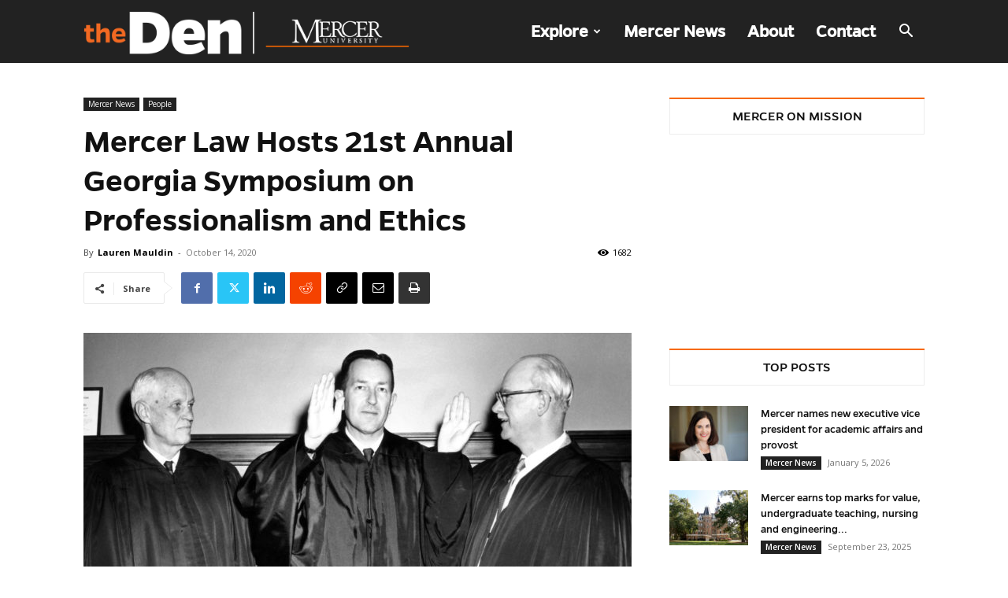

--- FILE ---
content_type: text/html; charset=utf-8
request_url: https://www.google.com/recaptcha/api2/anchor?ar=1&k=6Lfpne8UAAAAAB4Bqmy-01a_skb206TDYrE0PLWp&co=aHR0cHM6Ly9kZW4ubWVyY2VyLmVkdTo0NDM.&hl=en&v=9TiwnJFHeuIw_s0wSd3fiKfN&size=invisible&anchor-ms=20000&execute-ms=30000&cb=gcq68t7ey38
body_size: 48532
content:
<!DOCTYPE HTML><html dir="ltr" lang="en"><head><meta http-equiv="Content-Type" content="text/html; charset=UTF-8">
<meta http-equiv="X-UA-Compatible" content="IE=edge">
<title>reCAPTCHA</title>
<style type="text/css">
/* cyrillic-ext */
@font-face {
  font-family: 'Roboto';
  font-style: normal;
  font-weight: 400;
  font-stretch: 100%;
  src: url(//fonts.gstatic.com/s/roboto/v48/KFO7CnqEu92Fr1ME7kSn66aGLdTylUAMa3GUBHMdazTgWw.woff2) format('woff2');
  unicode-range: U+0460-052F, U+1C80-1C8A, U+20B4, U+2DE0-2DFF, U+A640-A69F, U+FE2E-FE2F;
}
/* cyrillic */
@font-face {
  font-family: 'Roboto';
  font-style: normal;
  font-weight: 400;
  font-stretch: 100%;
  src: url(//fonts.gstatic.com/s/roboto/v48/KFO7CnqEu92Fr1ME7kSn66aGLdTylUAMa3iUBHMdazTgWw.woff2) format('woff2');
  unicode-range: U+0301, U+0400-045F, U+0490-0491, U+04B0-04B1, U+2116;
}
/* greek-ext */
@font-face {
  font-family: 'Roboto';
  font-style: normal;
  font-weight: 400;
  font-stretch: 100%;
  src: url(//fonts.gstatic.com/s/roboto/v48/KFO7CnqEu92Fr1ME7kSn66aGLdTylUAMa3CUBHMdazTgWw.woff2) format('woff2');
  unicode-range: U+1F00-1FFF;
}
/* greek */
@font-face {
  font-family: 'Roboto';
  font-style: normal;
  font-weight: 400;
  font-stretch: 100%;
  src: url(//fonts.gstatic.com/s/roboto/v48/KFO7CnqEu92Fr1ME7kSn66aGLdTylUAMa3-UBHMdazTgWw.woff2) format('woff2');
  unicode-range: U+0370-0377, U+037A-037F, U+0384-038A, U+038C, U+038E-03A1, U+03A3-03FF;
}
/* math */
@font-face {
  font-family: 'Roboto';
  font-style: normal;
  font-weight: 400;
  font-stretch: 100%;
  src: url(//fonts.gstatic.com/s/roboto/v48/KFO7CnqEu92Fr1ME7kSn66aGLdTylUAMawCUBHMdazTgWw.woff2) format('woff2');
  unicode-range: U+0302-0303, U+0305, U+0307-0308, U+0310, U+0312, U+0315, U+031A, U+0326-0327, U+032C, U+032F-0330, U+0332-0333, U+0338, U+033A, U+0346, U+034D, U+0391-03A1, U+03A3-03A9, U+03B1-03C9, U+03D1, U+03D5-03D6, U+03F0-03F1, U+03F4-03F5, U+2016-2017, U+2034-2038, U+203C, U+2040, U+2043, U+2047, U+2050, U+2057, U+205F, U+2070-2071, U+2074-208E, U+2090-209C, U+20D0-20DC, U+20E1, U+20E5-20EF, U+2100-2112, U+2114-2115, U+2117-2121, U+2123-214F, U+2190, U+2192, U+2194-21AE, U+21B0-21E5, U+21F1-21F2, U+21F4-2211, U+2213-2214, U+2216-22FF, U+2308-230B, U+2310, U+2319, U+231C-2321, U+2336-237A, U+237C, U+2395, U+239B-23B7, U+23D0, U+23DC-23E1, U+2474-2475, U+25AF, U+25B3, U+25B7, U+25BD, U+25C1, U+25CA, U+25CC, U+25FB, U+266D-266F, U+27C0-27FF, U+2900-2AFF, U+2B0E-2B11, U+2B30-2B4C, U+2BFE, U+3030, U+FF5B, U+FF5D, U+1D400-1D7FF, U+1EE00-1EEFF;
}
/* symbols */
@font-face {
  font-family: 'Roboto';
  font-style: normal;
  font-weight: 400;
  font-stretch: 100%;
  src: url(//fonts.gstatic.com/s/roboto/v48/KFO7CnqEu92Fr1ME7kSn66aGLdTylUAMaxKUBHMdazTgWw.woff2) format('woff2');
  unicode-range: U+0001-000C, U+000E-001F, U+007F-009F, U+20DD-20E0, U+20E2-20E4, U+2150-218F, U+2190, U+2192, U+2194-2199, U+21AF, U+21E6-21F0, U+21F3, U+2218-2219, U+2299, U+22C4-22C6, U+2300-243F, U+2440-244A, U+2460-24FF, U+25A0-27BF, U+2800-28FF, U+2921-2922, U+2981, U+29BF, U+29EB, U+2B00-2BFF, U+4DC0-4DFF, U+FFF9-FFFB, U+10140-1018E, U+10190-1019C, U+101A0, U+101D0-101FD, U+102E0-102FB, U+10E60-10E7E, U+1D2C0-1D2D3, U+1D2E0-1D37F, U+1F000-1F0FF, U+1F100-1F1AD, U+1F1E6-1F1FF, U+1F30D-1F30F, U+1F315, U+1F31C, U+1F31E, U+1F320-1F32C, U+1F336, U+1F378, U+1F37D, U+1F382, U+1F393-1F39F, U+1F3A7-1F3A8, U+1F3AC-1F3AF, U+1F3C2, U+1F3C4-1F3C6, U+1F3CA-1F3CE, U+1F3D4-1F3E0, U+1F3ED, U+1F3F1-1F3F3, U+1F3F5-1F3F7, U+1F408, U+1F415, U+1F41F, U+1F426, U+1F43F, U+1F441-1F442, U+1F444, U+1F446-1F449, U+1F44C-1F44E, U+1F453, U+1F46A, U+1F47D, U+1F4A3, U+1F4B0, U+1F4B3, U+1F4B9, U+1F4BB, U+1F4BF, U+1F4C8-1F4CB, U+1F4D6, U+1F4DA, U+1F4DF, U+1F4E3-1F4E6, U+1F4EA-1F4ED, U+1F4F7, U+1F4F9-1F4FB, U+1F4FD-1F4FE, U+1F503, U+1F507-1F50B, U+1F50D, U+1F512-1F513, U+1F53E-1F54A, U+1F54F-1F5FA, U+1F610, U+1F650-1F67F, U+1F687, U+1F68D, U+1F691, U+1F694, U+1F698, U+1F6AD, U+1F6B2, U+1F6B9-1F6BA, U+1F6BC, U+1F6C6-1F6CF, U+1F6D3-1F6D7, U+1F6E0-1F6EA, U+1F6F0-1F6F3, U+1F6F7-1F6FC, U+1F700-1F7FF, U+1F800-1F80B, U+1F810-1F847, U+1F850-1F859, U+1F860-1F887, U+1F890-1F8AD, U+1F8B0-1F8BB, U+1F8C0-1F8C1, U+1F900-1F90B, U+1F93B, U+1F946, U+1F984, U+1F996, U+1F9E9, U+1FA00-1FA6F, U+1FA70-1FA7C, U+1FA80-1FA89, U+1FA8F-1FAC6, U+1FACE-1FADC, U+1FADF-1FAE9, U+1FAF0-1FAF8, U+1FB00-1FBFF;
}
/* vietnamese */
@font-face {
  font-family: 'Roboto';
  font-style: normal;
  font-weight: 400;
  font-stretch: 100%;
  src: url(//fonts.gstatic.com/s/roboto/v48/KFO7CnqEu92Fr1ME7kSn66aGLdTylUAMa3OUBHMdazTgWw.woff2) format('woff2');
  unicode-range: U+0102-0103, U+0110-0111, U+0128-0129, U+0168-0169, U+01A0-01A1, U+01AF-01B0, U+0300-0301, U+0303-0304, U+0308-0309, U+0323, U+0329, U+1EA0-1EF9, U+20AB;
}
/* latin-ext */
@font-face {
  font-family: 'Roboto';
  font-style: normal;
  font-weight: 400;
  font-stretch: 100%;
  src: url(//fonts.gstatic.com/s/roboto/v48/KFO7CnqEu92Fr1ME7kSn66aGLdTylUAMa3KUBHMdazTgWw.woff2) format('woff2');
  unicode-range: U+0100-02BA, U+02BD-02C5, U+02C7-02CC, U+02CE-02D7, U+02DD-02FF, U+0304, U+0308, U+0329, U+1D00-1DBF, U+1E00-1E9F, U+1EF2-1EFF, U+2020, U+20A0-20AB, U+20AD-20C0, U+2113, U+2C60-2C7F, U+A720-A7FF;
}
/* latin */
@font-face {
  font-family: 'Roboto';
  font-style: normal;
  font-weight: 400;
  font-stretch: 100%;
  src: url(//fonts.gstatic.com/s/roboto/v48/KFO7CnqEu92Fr1ME7kSn66aGLdTylUAMa3yUBHMdazQ.woff2) format('woff2');
  unicode-range: U+0000-00FF, U+0131, U+0152-0153, U+02BB-02BC, U+02C6, U+02DA, U+02DC, U+0304, U+0308, U+0329, U+2000-206F, U+20AC, U+2122, U+2191, U+2193, U+2212, U+2215, U+FEFF, U+FFFD;
}
/* cyrillic-ext */
@font-face {
  font-family: 'Roboto';
  font-style: normal;
  font-weight: 500;
  font-stretch: 100%;
  src: url(//fonts.gstatic.com/s/roboto/v48/KFO7CnqEu92Fr1ME7kSn66aGLdTylUAMa3GUBHMdazTgWw.woff2) format('woff2');
  unicode-range: U+0460-052F, U+1C80-1C8A, U+20B4, U+2DE0-2DFF, U+A640-A69F, U+FE2E-FE2F;
}
/* cyrillic */
@font-face {
  font-family: 'Roboto';
  font-style: normal;
  font-weight: 500;
  font-stretch: 100%;
  src: url(//fonts.gstatic.com/s/roboto/v48/KFO7CnqEu92Fr1ME7kSn66aGLdTylUAMa3iUBHMdazTgWw.woff2) format('woff2');
  unicode-range: U+0301, U+0400-045F, U+0490-0491, U+04B0-04B1, U+2116;
}
/* greek-ext */
@font-face {
  font-family: 'Roboto';
  font-style: normal;
  font-weight: 500;
  font-stretch: 100%;
  src: url(//fonts.gstatic.com/s/roboto/v48/KFO7CnqEu92Fr1ME7kSn66aGLdTylUAMa3CUBHMdazTgWw.woff2) format('woff2');
  unicode-range: U+1F00-1FFF;
}
/* greek */
@font-face {
  font-family: 'Roboto';
  font-style: normal;
  font-weight: 500;
  font-stretch: 100%;
  src: url(//fonts.gstatic.com/s/roboto/v48/KFO7CnqEu92Fr1ME7kSn66aGLdTylUAMa3-UBHMdazTgWw.woff2) format('woff2');
  unicode-range: U+0370-0377, U+037A-037F, U+0384-038A, U+038C, U+038E-03A1, U+03A3-03FF;
}
/* math */
@font-face {
  font-family: 'Roboto';
  font-style: normal;
  font-weight: 500;
  font-stretch: 100%;
  src: url(//fonts.gstatic.com/s/roboto/v48/KFO7CnqEu92Fr1ME7kSn66aGLdTylUAMawCUBHMdazTgWw.woff2) format('woff2');
  unicode-range: U+0302-0303, U+0305, U+0307-0308, U+0310, U+0312, U+0315, U+031A, U+0326-0327, U+032C, U+032F-0330, U+0332-0333, U+0338, U+033A, U+0346, U+034D, U+0391-03A1, U+03A3-03A9, U+03B1-03C9, U+03D1, U+03D5-03D6, U+03F0-03F1, U+03F4-03F5, U+2016-2017, U+2034-2038, U+203C, U+2040, U+2043, U+2047, U+2050, U+2057, U+205F, U+2070-2071, U+2074-208E, U+2090-209C, U+20D0-20DC, U+20E1, U+20E5-20EF, U+2100-2112, U+2114-2115, U+2117-2121, U+2123-214F, U+2190, U+2192, U+2194-21AE, U+21B0-21E5, U+21F1-21F2, U+21F4-2211, U+2213-2214, U+2216-22FF, U+2308-230B, U+2310, U+2319, U+231C-2321, U+2336-237A, U+237C, U+2395, U+239B-23B7, U+23D0, U+23DC-23E1, U+2474-2475, U+25AF, U+25B3, U+25B7, U+25BD, U+25C1, U+25CA, U+25CC, U+25FB, U+266D-266F, U+27C0-27FF, U+2900-2AFF, U+2B0E-2B11, U+2B30-2B4C, U+2BFE, U+3030, U+FF5B, U+FF5D, U+1D400-1D7FF, U+1EE00-1EEFF;
}
/* symbols */
@font-face {
  font-family: 'Roboto';
  font-style: normal;
  font-weight: 500;
  font-stretch: 100%;
  src: url(//fonts.gstatic.com/s/roboto/v48/KFO7CnqEu92Fr1ME7kSn66aGLdTylUAMaxKUBHMdazTgWw.woff2) format('woff2');
  unicode-range: U+0001-000C, U+000E-001F, U+007F-009F, U+20DD-20E0, U+20E2-20E4, U+2150-218F, U+2190, U+2192, U+2194-2199, U+21AF, U+21E6-21F0, U+21F3, U+2218-2219, U+2299, U+22C4-22C6, U+2300-243F, U+2440-244A, U+2460-24FF, U+25A0-27BF, U+2800-28FF, U+2921-2922, U+2981, U+29BF, U+29EB, U+2B00-2BFF, U+4DC0-4DFF, U+FFF9-FFFB, U+10140-1018E, U+10190-1019C, U+101A0, U+101D0-101FD, U+102E0-102FB, U+10E60-10E7E, U+1D2C0-1D2D3, U+1D2E0-1D37F, U+1F000-1F0FF, U+1F100-1F1AD, U+1F1E6-1F1FF, U+1F30D-1F30F, U+1F315, U+1F31C, U+1F31E, U+1F320-1F32C, U+1F336, U+1F378, U+1F37D, U+1F382, U+1F393-1F39F, U+1F3A7-1F3A8, U+1F3AC-1F3AF, U+1F3C2, U+1F3C4-1F3C6, U+1F3CA-1F3CE, U+1F3D4-1F3E0, U+1F3ED, U+1F3F1-1F3F3, U+1F3F5-1F3F7, U+1F408, U+1F415, U+1F41F, U+1F426, U+1F43F, U+1F441-1F442, U+1F444, U+1F446-1F449, U+1F44C-1F44E, U+1F453, U+1F46A, U+1F47D, U+1F4A3, U+1F4B0, U+1F4B3, U+1F4B9, U+1F4BB, U+1F4BF, U+1F4C8-1F4CB, U+1F4D6, U+1F4DA, U+1F4DF, U+1F4E3-1F4E6, U+1F4EA-1F4ED, U+1F4F7, U+1F4F9-1F4FB, U+1F4FD-1F4FE, U+1F503, U+1F507-1F50B, U+1F50D, U+1F512-1F513, U+1F53E-1F54A, U+1F54F-1F5FA, U+1F610, U+1F650-1F67F, U+1F687, U+1F68D, U+1F691, U+1F694, U+1F698, U+1F6AD, U+1F6B2, U+1F6B9-1F6BA, U+1F6BC, U+1F6C6-1F6CF, U+1F6D3-1F6D7, U+1F6E0-1F6EA, U+1F6F0-1F6F3, U+1F6F7-1F6FC, U+1F700-1F7FF, U+1F800-1F80B, U+1F810-1F847, U+1F850-1F859, U+1F860-1F887, U+1F890-1F8AD, U+1F8B0-1F8BB, U+1F8C0-1F8C1, U+1F900-1F90B, U+1F93B, U+1F946, U+1F984, U+1F996, U+1F9E9, U+1FA00-1FA6F, U+1FA70-1FA7C, U+1FA80-1FA89, U+1FA8F-1FAC6, U+1FACE-1FADC, U+1FADF-1FAE9, U+1FAF0-1FAF8, U+1FB00-1FBFF;
}
/* vietnamese */
@font-face {
  font-family: 'Roboto';
  font-style: normal;
  font-weight: 500;
  font-stretch: 100%;
  src: url(//fonts.gstatic.com/s/roboto/v48/KFO7CnqEu92Fr1ME7kSn66aGLdTylUAMa3OUBHMdazTgWw.woff2) format('woff2');
  unicode-range: U+0102-0103, U+0110-0111, U+0128-0129, U+0168-0169, U+01A0-01A1, U+01AF-01B0, U+0300-0301, U+0303-0304, U+0308-0309, U+0323, U+0329, U+1EA0-1EF9, U+20AB;
}
/* latin-ext */
@font-face {
  font-family: 'Roboto';
  font-style: normal;
  font-weight: 500;
  font-stretch: 100%;
  src: url(//fonts.gstatic.com/s/roboto/v48/KFO7CnqEu92Fr1ME7kSn66aGLdTylUAMa3KUBHMdazTgWw.woff2) format('woff2');
  unicode-range: U+0100-02BA, U+02BD-02C5, U+02C7-02CC, U+02CE-02D7, U+02DD-02FF, U+0304, U+0308, U+0329, U+1D00-1DBF, U+1E00-1E9F, U+1EF2-1EFF, U+2020, U+20A0-20AB, U+20AD-20C0, U+2113, U+2C60-2C7F, U+A720-A7FF;
}
/* latin */
@font-face {
  font-family: 'Roboto';
  font-style: normal;
  font-weight: 500;
  font-stretch: 100%;
  src: url(//fonts.gstatic.com/s/roboto/v48/KFO7CnqEu92Fr1ME7kSn66aGLdTylUAMa3yUBHMdazQ.woff2) format('woff2');
  unicode-range: U+0000-00FF, U+0131, U+0152-0153, U+02BB-02BC, U+02C6, U+02DA, U+02DC, U+0304, U+0308, U+0329, U+2000-206F, U+20AC, U+2122, U+2191, U+2193, U+2212, U+2215, U+FEFF, U+FFFD;
}
/* cyrillic-ext */
@font-face {
  font-family: 'Roboto';
  font-style: normal;
  font-weight: 900;
  font-stretch: 100%;
  src: url(//fonts.gstatic.com/s/roboto/v48/KFO7CnqEu92Fr1ME7kSn66aGLdTylUAMa3GUBHMdazTgWw.woff2) format('woff2');
  unicode-range: U+0460-052F, U+1C80-1C8A, U+20B4, U+2DE0-2DFF, U+A640-A69F, U+FE2E-FE2F;
}
/* cyrillic */
@font-face {
  font-family: 'Roboto';
  font-style: normal;
  font-weight: 900;
  font-stretch: 100%;
  src: url(//fonts.gstatic.com/s/roboto/v48/KFO7CnqEu92Fr1ME7kSn66aGLdTylUAMa3iUBHMdazTgWw.woff2) format('woff2');
  unicode-range: U+0301, U+0400-045F, U+0490-0491, U+04B0-04B1, U+2116;
}
/* greek-ext */
@font-face {
  font-family: 'Roboto';
  font-style: normal;
  font-weight: 900;
  font-stretch: 100%;
  src: url(//fonts.gstatic.com/s/roboto/v48/KFO7CnqEu92Fr1ME7kSn66aGLdTylUAMa3CUBHMdazTgWw.woff2) format('woff2');
  unicode-range: U+1F00-1FFF;
}
/* greek */
@font-face {
  font-family: 'Roboto';
  font-style: normal;
  font-weight: 900;
  font-stretch: 100%;
  src: url(//fonts.gstatic.com/s/roboto/v48/KFO7CnqEu92Fr1ME7kSn66aGLdTylUAMa3-UBHMdazTgWw.woff2) format('woff2');
  unicode-range: U+0370-0377, U+037A-037F, U+0384-038A, U+038C, U+038E-03A1, U+03A3-03FF;
}
/* math */
@font-face {
  font-family: 'Roboto';
  font-style: normal;
  font-weight: 900;
  font-stretch: 100%;
  src: url(//fonts.gstatic.com/s/roboto/v48/KFO7CnqEu92Fr1ME7kSn66aGLdTylUAMawCUBHMdazTgWw.woff2) format('woff2');
  unicode-range: U+0302-0303, U+0305, U+0307-0308, U+0310, U+0312, U+0315, U+031A, U+0326-0327, U+032C, U+032F-0330, U+0332-0333, U+0338, U+033A, U+0346, U+034D, U+0391-03A1, U+03A3-03A9, U+03B1-03C9, U+03D1, U+03D5-03D6, U+03F0-03F1, U+03F4-03F5, U+2016-2017, U+2034-2038, U+203C, U+2040, U+2043, U+2047, U+2050, U+2057, U+205F, U+2070-2071, U+2074-208E, U+2090-209C, U+20D0-20DC, U+20E1, U+20E5-20EF, U+2100-2112, U+2114-2115, U+2117-2121, U+2123-214F, U+2190, U+2192, U+2194-21AE, U+21B0-21E5, U+21F1-21F2, U+21F4-2211, U+2213-2214, U+2216-22FF, U+2308-230B, U+2310, U+2319, U+231C-2321, U+2336-237A, U+237C, U+2395, U+239B-23B7, U+23D0, U+23DC-23E1, U+2474-2475, U+25AF, U+25B3, U+25B7, U+25BD, U+25C1, U+25CA, U+25CC, U+25FB, U+266D-266F, U+27C0-27FF, U+2900-2AFF, U+2B0E-2B11, U+2B30-2B4C, U+2BFE, U+3030, U+FF5B, U+FF5D, U+1D400-1D7FF, U+1EE00-1EEFF;
}
/* symbols */
@font-face {
  font-family: 'Roboto';
  font-style: normal;
  font-weight: 900;
  font-stretch: 100%;
  src: url(//fonts.gstatic.com/s/roboto/v48/KFO7CnqEu92Fr1ME7kSn66aGLdTylUAMaxKUBHMdazTgWw.woff2) format('woff2');
  unicode-range: U+0001-000C, U+000E-001F, U+007F-009F, U+20DD-20E0, U+20E2-20E4, U+2150-218F, U+2190, U+2192, U+2194-2199, U+21AF, U+21E6-21F0, U+21F3, U+2218-2219, U+2299, U+22C4-22C6, U+2300-243F, U+2440-244A, U+2460-24FF, U+25A0-27BF, U+2800-28FF, U+2921-2922, U+2981, U+29BF, U+29EB, U+2B00-2BFF, U+4DC0-4DFF, U+FFF9-FFFB, U+10140-1018E, U+10190-1019C, U+101A0, U+101D0-101FD, U+102E0-102FB, U+10E60-10E7E, U+1D2C0-1D2D3, U+1D2E0-1D37F, U+1F000-1F0FF, U+1F100-1F1AD, U+1F1E6-1F1FF, U+1F30D-1F30F, U+1F315, U+1F31C, U+1F31E, U+1F320-1F32C, U+1F336, U+1F378, U+1F37D, U+1F382, U+1F393-1F39F, U+1F3A7-1F3A8, U+1F3AC-1F3AF, U+1F3C2, U+1F3C4-1F3C6, U+1F3CA-1F3CE, U+1F3D4-1F3E0, U+1F3ED, U+1F3F1-1F3F3, U+1F3F5-1F3F7, U+1F408, U+1F415, U+1F41F, U+1F426, U+1F43F, U+1F441-1F442, U+1F444, U+1F446-1F449, U+1F44C-1F44E, U+1F453, U+1F46A, U+1F47D, U+1F4A3, U+1F4B0, U+1F4B3, U+1F4B9, U+1F4BB, U+1F4BF, U+1F4C8-1F4CB, U+1F4D6, U+1F4DA, U+1F4DF, U+1F4E3-1F4E6, U+1F4EA-1F4ED, U+1F4F7, U+1F4F9-1F4FB, U+1F4FD-1F4FE, U+1F503, U+1F507-1F50B, U+1F50D, U+1F512-1F513, U+1F53E-1F54A, U+1F54F-1F5FA, U+1F610, U+1F650-1F67F, U+1F687, U+1F68D, U+1F691, U+1F694, U+1F698, U+1F6AD, U+1F6B2, U+1F6B9-1F6BA, U+1F6BC, U+1F6C6-1F6CF, U+1F6D3-1F6D7, U+1F6E0-1F6EA, U+1F6F0-1F6F3, U+1F6F7-1F6FC, U+1F700-1F7FF, U+1F800-1F80B, U+1F810-1F847, U+1F850-1F859, U+1F860-1F887, U+1F890-1F8AD, U+1F8B0-1F8BB, U+1F8C0-1F8C1, U+1F900-1F90B, U+1F93B, U+1F946, U+1F984, U+1F996, U+1F9E9, U+1FA00-1FA6F, U+1FA70-1FA7C, U+1FA80-1FA89, U+1FA8F-1FAC6, U+1FACE-1FADC, U+1FADF-1FAE9, U+1FAF0-1FAF8, U+1FB00-1FBFF;
}
/* vietnamese */
@font-face {
  font-family: 'Roboto';
  font-style: normal;
  font-weight: 900;
  font-stretch: 100%;
  src: url(//fonts.gstatic.com/s/roboto/v48/KFO7CnqEu92Fr1ME7kSn66aGLdTylUAMa3OUBHMdazTgWw.woff2) format('woff2');
  unicode-range: U+0102-0103, U+0110-0111, U+0128-0129, U+0168-0169, U+01A0-01A1, U+01AF-01B0, U+0300-0301, U+0303-0304, U+0308-0309, U+0323, U+0329, U+1EA0-1EF9, U+20AB;
}
/* latin-ext */
@font-face {
  font-family: 'Roboto';
  font-style: normal;
  font-weight: 900;
  font-stretch: 100%;
  src: url(//fonts.gstatic.com/s/roboto/v48/KFO7CnqEu92Fr1ME7kSn66aGLdTylUAMa3KUBHMdazTgWw.woff2) format('woff2');
  unicode-range: U+0100-02BA, U+02BD-02C5, U+02C7-02CC, U+02CE-02D7, U+02DD-02FF, U+0304, U+0308, U+0329, U+1D00-1DBF, U+1E00-1E9F, U+1EF2-1EFF, U+2020, U+20A0-20AB, U+20AD-20C0, U+2113, U+2C60-2C7F, U+A720-A7FF;
}
/* latin */
@font-face {
  font-family: 'Roboto';
  font-style: normal;
  font-weight: 900;
  font-stretch: 100%;
  src: url(//fonts.gstatic.com/s/roboto/v48/KFO7CnqEu92Fr1ME7kSn66aGLdTylUAMa3yUBHMdazQ.woff2) format('woff2');
  unicode-range: U+0000-00FF, U+0131, U+0152-0153, U+02BB-02BC, U+02C6, U+02DA, U+02DC, U+0304, U+0308, U+0329, U+2000-206F, U+20AC, U+2122, U+2191, U+2193, U+2212, U+2215, U+FEFF, U+FFFD;
}

</style>
<link rel="stylesheet" type="text/css" href="https://www.gstatic.com/recaptcha/releases/9TiwnJFHeuIw_s0wSd3fiKfN/styles__ltr.css">
<script nonce="rXUBN1UxtbvHYkJfErKD1w" type="text/javascript">window['__recaptcha_api'] = 'https://www.google.com/recaptcha/api2/';</script>
<script type="text/javascript" src="https://www.gstatic.com/recaptcha/releases/9TiwnJFHeuIw_s0wSd3fiKfN/recaptcha__en.js" nonce="rXUBN1UxtbvHYkJfErKD1w">
      
    </script></head>
<body><div id="rc-anchor-alert" class="rc-anchor-alert"></div>
<input type="hidden" id="recaptcha-token" value="[base64]">
<script type="text/javascript" nonce="rXUBN1UxtbvHYkJfErKD1w">
      recaptcha.anchor.Main.init("[\x22ainput\x22,[\x22bgdata\x22,\x22\x22,\[base64]/[base64]/[base64]/[base64]/cjw8ejpyPj4+eil9Y2F0Y2gobCl7dGhyb3cgbDt9fSxIPWZ1bmN0aW9uKHcsdCx6KXtpZih3PT0xOTR8fHc9PTIwOCl0LnZbd10/dC52W3ddLmNvbmNhdCh6KTp0LnZbd109b2Yoeix0KTtlbHNle2lmKHQuYkImJnchPTMxNylyZXR1cm47dz09NjZ8fHc9PTEyMnx8dz09NDcwfHx3PT00NHx8dz09NDE2fHx3PT0zOTd8fHc9PTQyMXx8dz09Njh8fHc9PTcwfHx3PT0xODQ/[base64]/[base64]/[base64]/bmV3IGRbVl0oSlswXSk6cD09Mj9uZXcgZFtWXShKWzBdLEpbMV0pOnA9PTM/bmV3IGRbVl0oSlswXSxKWzFdLEpbMl0pOnA9PTQ/[base64]/[base64]/[base64]/[base64]\x22,\[base64]\\u003d\x22,\x22YMK1McKHwrfCo8KDOwvCsCVew7LDp8KHwqHDjMK2wpctw7g8wqTDkMOxw5DDkcKLIcKRXjDDoMKJEcKCWG/[base64]/DgsOVw68Iw6gNw4MnRcKEw6MDLFrDmhl2wpYyw4vCvsOGNR0lTMOFNB/DkXzCqBd6BQ4zwoB3wo7ClBjDrBHDrUR9wqvCjH3Dk056wosFwqXChDfDnMKBw5QnBHYxL8KSw7bCnsOWw6bDgMOIwoHCtm0lasOqw5pEw5PDocK8P1VywoPDmVAtVcKmw6LCt8OKHsOhwqAWO8ONAsKjandTw4AWHMO8w7zDixfCqsOyUiQDUiwFw7/CoBBJwqLDjjRIU8K2wodgRsOvw5TDllnDnsOfwrXDunZdNibDkMKGK1HDhlJHKR7DksOmwoPDisOrwrPCqArCpsKEJhDChsKPwpoqw4HDpm5Ow78eEcKVbsKjwrzDgsKiZk1Fw5/DhwY3YCJyW8K2w5pDS8OxwrPCiWTDgQt8VcOOBhfCs8OdworDpsK9wqfDuUt4axgiSR9nFsK3w4xHTFnDgsKADcKISyTCgyrChSTCh8OPw4rCuifDjcKZwqPCoMOQAMOXM8OMDFHCp1EHc8K2w4LDosKywpHDvsKvw6F9wq9hw4DDhcKOVsKKwp/[base64]/wrTDgsOdTQLChCXDmVPDuMOSZ8OedsOffMOAwpclLMO5wr/CjcOMcTfCnB4hwrfCnGALwpJUw6PDmcKAw6IMBcO2wpHDpHbDrm7DqsK2MkteacOpw5LDjMKYCWVqw4zCk8Kdwr12L8Oww6bDl0hcw4HDoxc6wrrDhyo2woh9A8K2wrk0w5llXMObe2jChjtdd8KlwoTCkcOAw77ClMO1w6VdXC/CjMOhwo3Cgzt7UMOGw6ZtZ8OZw5ZtXsOHw5LDkTB8w41lwrDCiS9/YcOWwr3DlsOoM8KZwqDDlMK6fsOOwrrChyFpWXEMbSjCu8O7w5VPLMO0Kx1Kw6LDuU7Dox7DhXUZZ8KRw5cDUMKSwrUtw6PDi8OzKWzDhMKNIE7CkFTCvMO+IcOBw4rCpnQ3worCqsObw6/DsMKOwqLCins1M8OvIgxew5jCmsK/worDicOOwqjDmMKHwoEdwoBjT8Kyw6nCrSs9bkQQw7kWScK0wrXCoMKnwqlUwpPCu8OyX8O4wpLDssOQbEDDqMKtwokZw6AQw6ZURkAUw7hPY1omCsKUR1bCt3kPCVo7wojDv8O9WMONYcO8w58rw7Ngw4nCl8KdworCvMKOMTPCrmLDhR16TwzClMOMwp0CYi1/w4LCgnxxwo/CvMKqN8OHwqNRwrtAwopmwqNJwrfDt2HCh37DjDzDiwLCnztRZMOpWMKqTGTDhhvDvD5zP8KewqPCtsKxw78paMOhKMOSw7/CgMKCHn3DgsKWwpEdwqtqw6bCrsOlMETCosKnCcKuw4nCqsK2wpgiwqIQLAfDsMODc33ChxTDqxg4QkNaRcOiw4DChmttFXvDr8KWP8OKG8O1BSg+d28bNSXClkLDssKyw7zCrcKywos0wqvDqRnCiCnChzPClcKXw7/CnMO0wpUhwpR7Nh9VMhBew6zDsXfDi33CpgzChsKhBHFKbFx0wostwqtOTMKjw6ZjJFzCvsK9w67CgsOAMsO+V8KrwrLCjMKQwpbCkDfCqcO7wo3DjcKaNTU9wpDCgsKow7zDlyt/[base64]/Dh8OmLcKVw6vDowUKw6gcEcKNw7AoZX4Kw4zDr8KHGcOaw4kbTirCpMOlbMK+w6DCo8O9w4ZGCcOJwqbCvcKedMKmfgbDosOZwoXCjxDDtTzCmMKOwq3CnMOzccOnwr/CrMO5SVHCt0/Dri3DqsOUwo9swo7DuRIOw6pXwoxqGcKqwoLCiibDncKzEcKtGB50MMK+FS/CnMOmLhdCAcKkA8KVw6dtwpfCvDRsMMOIwoEMRB/Dt8KZw4zDksKSwqpew4XCu3oabsKbw7VeURLDusKgQMKjwoDDnsOISsOyR8KEwoFEaWwdwqrDgCsgccOOwobCnTAcU8KQwrxEwp8oOB4owrFsDDE8wrNLwq0daDBGwrzDiMOowpc8wrZLJSHDgMOxESfDo8KlFcOzwpDDujYnYMKMwoZpwro+w7dBwqoDB2/DnRrDmsKdHMOqw7pIaMKWwqbCpsOIwpAAwoQ0YhU4wqHDosOZKDNnTiXCusOKw48Tw7EYV1EGw7TCq8O8woTDvVPDusORwr0RMsOATHBVPQNRw6rDkF/CqcOMY8K7wqYnw5Faw6lua1PCrW9MCEN1VFPClwvDvcOLwq44wqTCi8OPWsOXw6Ekw4zDjULDjx/DlR5zQi19BMOnB2d9wqnCkn9kNMKOw49NXVjDn1Rjw6guw4ZHLQDDrR8hw77Cl8OFwoR/[base64]/CgMOBUcKhwqXDvVHDqTzDt8OXSMKOAcKAOVNaw7bDlXHDi8OXEsOlYsK0FRABfsO9b8OrJinDkAtYRcKVw6bDv8Otw6bCvG0Ew4V1w6o5woF8wr7CiGbDrzIVw7bDgwXCg8KtURM4w5hTw6cfwrBWHsKuwpBtHsK1wozCpcKsXsK/Si1Yw7bCucKbOhR/[base64]/cwF4w63Cpw8iKMKfJ2/CiMOPwpbCjx3Ci2LClsORw4bCp1QxQ8KPDEDDgDfDmMK6w6Qrwr/DhMO+w6sPOFLCnz1BwotdEsKicipoCMKLw7hSW8Kpw6LCoMOCMQPCj8Ktw5/DpT3Dl8K2wozDqsKtwoMpwrJ/[base64]/w5/Cj8OXwrp3wq/DksKdw5HDocO0DhMfwrZRw70DAglzw6NYPcOMP8OPwoJ/[base64]/FENIw6vDkmLDksKcBcKgUywiWsO6wpXCpi7CnsKvccKNwo3CmlzDv1Y+HMKaI2/DlsKLwqEWwrDDiGHDi09Ww5JVVQbDrsKzDsKkw5nDrm96ZS88b8OlYcKpDk3DrsOjM8Kbw6J5dcK/[base64]/w57CrhXDgERzw7dgw7/DiEk8ViwAw7PDoVRRwqTDksKOw5wswp1Cw6zCvMK2cjEJDAnCmix5cMOiDcOfQ1TCrsO/YhBSw4LDm8Odw5nCgmPCn8KpfkQ0wql6wpPDpmTCr8O6w7vCisKiwr/CpMKTwpx3Z8K2HHslwr8rTD5Bw6A+wr3ChMO/wrBPUsKzWMOlLsKgKUjCjXTDsRwCw4nCtsOOWTclGELDrigyB2XClsKgZ2XDr2PDuUrCunovw6tMVmjCscOHScKZw5TCnsKnw7XCjVdlCMKDR3vDgcKWw7DCuQPCryzCpMKhbcOrccKjw4MGwpLClAw9K3Iiwrptw5ZsfUtYfQV/w5Q7w4lqw7/Do0sGPXjDmsKBw4lRwownw4PCkMKtwp7Dh8KcVMOXRwFzw5pRwowjw6Mqw7MdwqPDvR3CplvCu8ODw7drEHB/wrvDtsKRa8ODdV8hwq02bgECCcKZPEQRWsKJBcO6wp/[base64]/wocOw6JPJD0xKyzDvTLDiMOwOsOAQTvDgMKCw4dDKj4Sw5PCusKVHwTDvRxiw57Di8Kaw5HCrsOqRMKBX1R5SypowpUfw6d9wpNvwoTDsj/Du3nCp1Vrw6/Drwh5w4N2bAxaw77CkG3DpcKYDQN2IFTDr0zCj8KxEnrCtMO8wp5qIxtFwpBPSsKAPsKEwqFxw5gNZMOkdcKEwr1SwpHCpFLDgMKCwpIvUsKfw7dIWEPCiF5nMsOTeMObAsOecMK9T2PDrCrDs1XDlG/Djj7DgcO3w5B2wrxKwqbDg8Kaw7vCrEB8wo4+U8KXwqrDuMKcwqXCqhQzLMKOdMK0wrEqAgHDgcONwrkREMKJVcOpNhbDp8Kkw69FO05UWDDCiDvDlsKcNgPDsn14w5bCgWLDkh/ClMKBAlTDoGfCrMOBeXYcwrgUw74dZMOoOFhOwr/[base64]/[base64]/ChcO9HTbClHnCmn9HKsO8wq/Cr07DllM4Bl/[base64]/CiMOaw5DCoBPDnMOzwqPDusObEsOsS3Jiw7TCmAwELMKPwp3Dp8K4w7bCisKpT8KywpvDusKBEsOpwpzCq8K/wqHDj00ZLWUAw6nCmgfCslQgwrUFGBB/wo8DdMO/wrghwoPDpsKdPcOiPXRAe1HCjsO8DilTdcKAwoY4eMOYw73DiylmN8KiKMOVw6PDlx3DkcOsw5RlJ8OCw5/DvhVwwozCscOIwpg6GSNgesOYUVPCuXwawpN9w4DCozTChCXDrsKIwpsUwr/DlnvCisKPw73DhznDo8K7TMOswospcnzDq8KJcTlswp9Rw4nCjsKEw7HDp8OrecK9w4ZETT3Dm8KhXMKlecKqZcO1wqXCuTDChMKHw5rDuVdgakoFw7l9RinCjcKnKXtlPVFKw6x/w5bCucO/BB/CtMOYM2bDrMO/w7fCpUjDs8KtR8KEc8KUwrZMwo4Jw6fDtyXCnFjCmMKQwr1LaHdrE8KYwoXDg0zDvsOxJ2zDkyYAwpjCs8Kawo5awr/DtcOFwpvCnU/[base64]/[base64]/DusOhwrhKwpIZwp0Cw4zDmkZpw4Ebw6/DvcKQwp/CoQbCq1nCkT/DnRHCrMKQwobDl8OUwrFBPzchA0gwQl/CrT3DicOfw4XDjsKCZ8KNw71/Nz3CsmosUi7Ds1NGUMOnPcK2OSzCuVLDjiDCs1zDvh/Cp8OxCUlww7fDjsOIIGDDtMKSasOUwqNawrnDl8OpwpDCq8OVwpnDlsO5E8KxWXjDs8KpdHcVw4XDhibCjMO/A8K4wrB5wrfCpcOQw50Zw7/DlV0pYcOvw6Q9NV4xf20wWlA/B8OUw79AKCXDiXjDri46Mj/CucO7w4RJFyxswpUlX0JjNAR8w6Rhw5EJwpFYwoLCtQPDkknCnjvCnhfDlWRZFDU7eXPCuRBnKsO3wo3DiGHChcKnLcOYOcOYw6bDisKCLcKUw41nwoXDgwzCusKZIyEpFDMVwocwDC1Kw5ggwpV/H8OBPcKawrUmOlLCjDjDn3TClMOmw7B7VBRhwozDh8KXGsKoIcOGw5LDjMOGQgpNdXDCo1XDlcKPTMObHcOyUWfChMKdZsONU8K/JcOtw6zDjQbCsAMWVsOvw7LDkDjDqyE1wpjDocOlw6TCi8K6LkPCvMKUwqcAw4/[base64]/Vj/[base64]/[base64]/DujPCgG9Ow4rDu2LCssOswo/CpS7DscKkTihPwqwvw4AowpTDnMOuWTNUw4Y5wp1Tc8KSR8KqRsOnRk54XsKuABjDlMONAcOwcgVGwqzDgcO/w4PDgMKhEkURw5kLLgTDoFjCq8OkNsK2wrLDvQ7Dm8KZw5FOwqVKwr1JwqAUwrTCjwQmw74UcDhbwpnDqsKTw7rCsMKgwoLDs8Kow5A/ZU0/C8Khw68SSGd6GyZxN13Di8Ksw5pCV8K1w7duNMKSexLDjifDtMK0wpvDhFkEw4PCogxfKsKuw5bDjQAOG8OBJ17DtcKOwq3Cs8K5O8OfYMOBwoXCsifDpD1HJTLDr8KlV8Kvwq/DukfDiMK7w5ZNw6jCrHzCg07Cp8OBfsOaw5MtdcOvw5HDkMO9wpNEw6zDgUjCthxFVTwVM1kff8OpcmbDiQrDscOLw7bDgcOpwr82w7XCvhVZwo1dwqDDssKRTgofPMKeYMOCYMOywrHDscOiw6XClXHDokl9BsOYSsKhScKwSsOqw43DvV4PwqrCp2RiwpMYw5QEwo/Dg8KHw6TDiXTCrE7DusOoDTPDhg/CkcOJIVBTw7B4w7HCoMORwoB2AyDCj8OkPk89OQU/CcObwqpOwrhAJilWw4tQwp3CisOXwobClcOEwos9NsKgw6wGwrfDrsOvw6BiYsO+bDHDsMOmwrBADcKTwrfDmcOSf8Kkwrptw61Sw6tnwpHDgcKCw70dw4nCi1zDi0YiwrDCukPCqyZXVWzCsyHDiMOWw53CrHbChcKrw6LCpF/DhcOoXcOIw53CsMOvewtOw5fDo8OXeH3DhjlYw5PDo0gowpcXDVnDqwFDw5VPSw/CpTDCu2bDsgMwD2EhMMOfw79kGcKFLyTDh8ObwrPDrsKsY8ODZ8KcwrLDtSTDn8KfZFoDwrHDk3/ChcKdVsOSR8Oqw4rCusOaDsKIw6rDgMOGQcKZwrrDrcOPwonDoMKoezEDw5LDnA/[base64]/CjA7ClMOpw7rDtyfCmHHCtsOQwop+w6phwpBiw6/[base64]/CiXDCpcOAwpF3FUV3wpI4Fk/CjirCmsOVex4Ywq3DgBg8b1xYKUohYzDCszEnw7Eww7pdA8Kzw7pSWsOmcsKiwoBlw78kW1E7w6TDqE09w5JnKMKew6skwqfDjVjCujAKXMOVw5NRw7htdcKhwq/DuQPDoS7DqcKjw4/DskBPbypswp/[base64]/DoxzDqRNwWMKPw6Qtw4Ikw7dxwqttwrJkRV5oHRgXKMK9wqbDpsOuZlDDoT3CksO4w4EvwprCp8O9AyfCk0ZCc8OrK8OpFhXDjXkrIsOHcRzCkXrCpHclwrE5ZRLCq3B/wqktGRTDsjHCtsKIdjbDlmrDkFbDlMOdMVotKko4w7dvwqwvw6xmQTQAw4XCrMOuwqbChwcUwqUNwrbDn8OywrY1w7vDk8ONXX4ZwpR1TDQYwofCjms0LcOSw7fDvFYLNXzCn2VHw6TCpXNNw4/CocOyWyxKWRbDqQTCkBxIMzBdwoFDwp8lTMKfw4/CksKdSW8awqN4AQ3Cm8Oqwpwww6VawqPChTTCgsKQHALCh2JxfcOOSizDoi82SsK9wqZqGjpEesOsw6xqAMKCN8ONIWVBEH7CicODT8O7NmvCkcOQPSbCsxvDoGo+w4zCgX4dZ8K6wqHDp2NcBh03w6bCs8O7ZRIXMMOUEcKww6XCoW/DnsOINMOTw5Fow4jCqcK8w4LDvl3Dj2jDvcOew53CvEbCoGLCs8Kqw5oNw5ZMwoV3eB8Bw5zDmcKpw7A0w67DlMKJAsOWwpdOC8Ojw7sLJF/ChGdww5Vnw4sFw7IFwo/CuMOZZF7Ct0nDnxPDrx/[base64]/[base64]/DnMOaw6h7OFXCr8KEVU3CucK2w4Y3w5powqN0HG7CtMOnKcKLRcKSI3F/wprDilReKxTDhVo6KcK7LTV6wpLCjMKMEW/DrcKoOcKLwpvCsMOtH8OGwoRkwqPDjsK7HMOsw5XCo8KRTMKfBF7CjCfCpBojTMKuw7/[base64]/LsKyJcO6bcOqwpvCpgkmZMKBw73CtMO8NBZlw73DtsOew4d/bcORw5bDrjoDZErDqwnDtMOEw5Avw5DDr8KQwqjCmT7Dul/DvyDDp8OFw61lwrprfMK/w71AbA1tfsKYDHBuY8KAwo5Xw5/CjibDvUzCj1zDo8KqwpXCoErDlcKcwonCijvDlsOxw57Cpzg6w4kOwr15w4w2WXYJA8Klw6w1w6bDgsOgwq3Ds8KTUjLCtcKZTT0PAsKQWcObcMK6w7V8NsKmwogLLTzDucKKwrDDiTJZwqDDsz/DjAHCoDIRKEdFwpfCm2HCqsK/[base64]/w5fCi8KlY1nCmsOow6LDsD9kVGg5w58LP07Ct1UewqbDvcK8wo7DqTTCpMOYY3XCtnHCm1lNJSMhw74mbsO8BMKww6LDty/[base64]/DrcK+ClcQT8Kow6bDp25Qwq/DvMOnwoPDtMK4HzDCjER4AA15Xi/Dq3XCkWnDtFgVwoYRw7rDhMOOXUsFw4HDgcOxwqIYAnLDm8KEDcOOS8KqD8Kiwp51F1sew55Rw4/DhUrDvsKLWMKOw7nCsMK8w6jDlABRQWhRw5dyDcKSwrQvByvDlRbCs8Kvw7fDjsKjw7/[base64]/wpnCrhZpwrsKScKxw7UYHjQTJDzCj2rCvnJtQsOTw7NJVcKlwpxzBXrDjEVWw4bDoMKEe8KMCsK3dsOPw4fCl8O+w61wwoITesOxTBHDoEFXw63DuBDDrQgDw4EHH8OAwpJhwonDtsOZwqBdShMJwqXCicO2bXLCgsKCQsKJw4Jmw6QIK8OmMMO1LsKAw7stWsOKEC/[base64]/Cq8Okw7BualrCgsKiV8OEw4Z8w6nCkcO5B8KxNH1ew6ITfnA+w4XDjEbDux/[base64]/IibCp3TCr8Kxw6x0Z8K9NcO3wrzCosK5wrMaOMOcZsOJYcOFw7Fec8KJA0MdNMKqGAPDjcOqw4lhDMOvGgTCgMKtwobCtMOQwr1iYhNzJzlawpnCn1Jiw5EAambDmTbDh8KFbcKEw6XDr0BvO0bCplfCjkPDs8OnCcKow5zDhA/CswnDmMO7aEIUe8OZKsKbcH4lKTJXwo/Dv2oTw43CtMKuwpsuw5TCncKNw4xKH38MCcOowq7DpB9fRcOdYzJ/[base64]/[base64]/[base64]/DvsK1LcK4UkfCpcO3U8KZwqZecVR1C8Oiwqpiw5LCtGZewo/ChsKEHcOOwoMAw4VOH8OPFgrCj8KZHMKTJw5Zwp7CssKvEMK2w7QUwrl0aTtEw6vDpzAhLcKCe8KSemlnw7kSw7zCtcK6IcO3w6JnPsOvMMKNQDp/wprChcKcWsK2FsKTccOaTsOJU8KEJHYNHcKuwqJHw5XCpcKAw7xnAAbDrMO2w5rCsj94PT8XwoLCv0onwqbDtUbCocK0woJCYSPCmcOlPjrCosKERFfCjyHCo3FVb8KDw4nDsMKJwotzKcO5fsKvwpdmw6rDm1MGacOHdsK+exkKwqbCtWxqw5YFGMKFTcKuFk/[base64]/CowHCvsOdwpDCslnCmH11VsKVwqzCmjXCj0fCv2wmw61RwpnDrsKUw6nDg2MsBsOwwq3CgsK8U8Oswq/DmMKmw7HChwpjw4ZnwrpNw4IBwrbDtxkzw4pTLwPDqsOiKm7DomrCpMKMB8OHw4taw7Q0EsOCwrrDt8OhIVnCsBwUECLDjQIAw6A9w4LDh3chH1vChW0RO8KOYEluw59WMDBBwrzDgsKcB0p4w71HwoZKw4YvOsOpCMKDw5rChcKlwq/ChcO+w6NnwpLCvyVgwozDrT/Cm8OWIUTClnvCr8OTd8OxeHNGw4lXw6h7IUXCtShewpc6w5d/[base64]/DmnfDmsODwo4fw65XPRLDl8KiRVLDoMO6w5zCnsKkIwE/CsKCwozDuGISWEg5woMyOmnCgl/CsTpBccKgw7klw5/[base64]/wqbCkQA8wq/CsMKqwrBUw5QBw6rDp8KaQcOHwrPDqihBw7M5wrRgw6jDgcKiw585w4F0BMOGHSzCunnDh8O/w50Zw7gDw68Ww6wTewYDUMOrNsKOw4Y0HmvCtDbDgcOuECA1NsOtK25Ywpgpw6PDocK5w5TCucKCV8KWZMOaeUjDq8KQOcKww5LCi8OyP8OVworDhEPColvCvjDDkChqPsKMFsKmXAfDucOYfXJcwp/[base64]/[base64]/Dh0DCknsQw6XDtBsewpPDvQhkwq/Cm2pdw6jCp3gnwo4RwoQPwqcQwo4qw6AnPsOkwrjDimPChMOXAMKgYsKewqHCrxdaVi4deMKdw43Co8OVAsKGwplTwp4ZGB1Fwp3Crnsew77CsydCw7HCu0ZVw51ow5HDiw8Tw4kGw6zDosK6fm3DjiZ6T8OCYMKpwq7CsMOKUyUMAMO/w6HDnQ7DhcKMw7XDqcOrYMK0LDIGZRMAw5nCvCxNw6nDpsKlwrhMwqAVwqTCjCPCpMO3RMKNwot8ezMgMcOzwrEnw7fCsMObwq4wCcOmJcO5GWTCs8KTwq/DmlbCpcOOZcOLUcKDLVtWJywdwosNw5dmw4XDkybCgz9wFMOCYRfDl1ECBsOrw6/[base64]/[base64]/woJtEgU3fiHCtCc9w5fCjF18w43Cn8OHw4fCkcOAwobDmk/Dj8OYw7/DnWHCrW7CicKMD1NIwo94Q0jDusOiw4TCmgXDg1fDnMOYOl9HwoY+w6Qfen81QXwoWRwGVsKkN8OjV8Knw5XChHLCmcKJw68DXzdveFvCl15/[base64]/Qn84AEJXw5ctXTDDkXAOw6vDv8KKdU8gccKtK8KLOC5TwoDCiVNXSjorPcKswrTDlDIMwrNfw5RfA0bDrl7CqMK/[base64]/Ds8Ojwp7DlcOlw6Zaw6/Do8KOw4NCwozDt8OIwrrCm8O0BTM1w4LDlsKjw6bDpT9VGDl3w7fDocOYGFbDiEbCo8KrV2rDvsOWYsKdw7jCpcOdw5rCjMKfwoh9w4grwqpVw4PDpHHClHfDoFLDnsKMw5HDqx59w6xtVsKhDMK+MMOYwqTCocKNWcK5wpN1PzRUY8K5dcOqw4kHwqRrJMK/wqInQzcYw75uWsKMwpk+w5zDt28/[base64]/DpsKIIScmw60cPsOwwo82IMO8S2BhRcO+MMKHYsObwrbCuU/Ds30xD8OHGxfCq8KiwpjCpUVCwqwnNsOfOcOdw5nDsQU2w63DknBUw4TCs8Knw6rDgcO/wrfDh3zDmzJxw73CuCPChMK+Gmgfw6/DrsK1PFrCpMKBw5c+J1nDvFDDusKgwqDCszYhwovClgDCoMKrw7IUwpk/w5vDlRQMOsKBw6/Dtn5zSMOHRcKKNhjDh8KvTW3CkcK2w4UOwqpTFx7CgsOlwo0hdMOhwr05dsOGSsOyGMKxICVAw5JGwpluw7jClG7DkUDDocOZwonClMOiLcKJw6TDpSTDrcKcAsORFk1oHgwEZ8Kswr3CsVoPw4PCrX/ClSTDni5wwr/DpcK8w6h1MXsTw7fClFzDisKWKEQow6BHZcKHw5w4wrZcw5vDrk3Dgm5+w595wpcUw4nChcOiw7XDi8Kew4YMG8K1w7TCtQ7DhcO3V3HCp1DCvcOkEy7CgMK4Ql/Cp8Owwp8ROyNcwoHDtG4TfcKxVsO0wqvClBHCt8KQeMOCwp/CjwlUCiPCmRTDrsKGwrlBwoPDkMOkwrrDkQzDlsKbw4PDpj8BwpjCkCDDp8KYBTIzCS7DocOIci/DrcOQwqAUw7bDjU8Kw5Evw5PCljnCrcKmw6jCh8OjJcOhLsOAO8OaPsK7w4RmScO/w7TDtm55WsOFMMKGVcOKN8ODXjzCpMK6wqQnXgPChBbDlMOJw6/ClxIlwph7wqrDrAnCh194wrTDvsKsw7TDkml2w7RdPsKmKcORwr5oU8K6Hm4tw7XCiy/DusKFwrU6AcOiCTw/w5kWwrlQAzjDhHAHw7wqwpdQw7nCgS7Cvksdw4fClCMPIE/Co1NmwrvCgHPDhGPDlsKrWjRZw4vCmV7DgxDDvsKhw7zCjcKBw69AwplZRzLDhktYw5LCm8KFG8KIwr7CvsKnwo8OGcKbBcKkwqZMw54rTSomQwrDsMOBw5fDsw/CvmrDsGjDrW0kAWIadSHDqcKlZWIhw6rCpsKgw6Z7PcK1wo1mTDbChG8vw7HCtMKTw7jDhH1YYB3CrFhjwrkhHsOuwrzCpQbDvsOSw4cFwpsOw49Uw5VEwp/DucO/w53CgsOCNsK8w6tzw47DvAocc8K5IsKfw7jDjMKFwqDDh8KvWMOBwq3CuTVuw6B5w45lRDnDn3fDtjhaQR0Lw7lfHMK9EcK/w60MJsOLN8OJRg4Vw5fDq8K4woDDlk7DoRPDpHdRw7Nww4ZmwrjCq3VywozDhTAxAMK7wpxrwo3CmMODw6ErwpAAOMKwQmzDqXVaL8K8cSQow5zDvMO4QcOqGUQDw49dTsKYIsKyw7pLw53DtcODcSdDwrQ4wrrDvwXDhsOxXsOfNwHDqcOTwqBYw4omw4/DqznDi2hFwoIAOyDDixkFHcOGwpfDmlwbw6/CtsORWGQKw5fCqsOWw6nDkcOocDR7wr8IwqrCqxF7YDDDhTvCmMOSwrPClDYRPsKPKcOcwoPCiV/DqFLCn8KAC3onw5NbO23DvcOPdMO/w5/Ds1HCnsKEw7E/XX08w4XDh8OWwq0zw5fDmV7DmjXDu3Izw47DjcKww5HDhsKyw4TCvQgmwr83e8K6ETPCjDfDp0oewqwBDkA2CcKZwoZPL3UQWH/[base64]/Dv8ODwrwXeMO5AMOiw5PDucKzwqVjeHAuw51bw6vCshfCvDAXZhcJNGrCtcKHTcKYwqx8DMO5aMKZSW9Be8O4NgQLwoBqw5wffMOoTsOwwrnCo0bCvgMPJ8K4wq/ClzgDfcKGOsO+cl8Uwq7DmsO9Mm7Dv8ODw6Q8WyvDp8Opw71HecKydk/[base64]/[base64]/[base64]/Cj8OEw7rDgMKTC8OfwoHDuWnCmsOXwqfDhzzDjEfDisObCcOEw6I+VzZXwooXUzogw5bCk8K4w5jDksOCwrjDs8Kcwr1zSsO/[base64]/b8KnwqYQwpfCosKmb0nDssKlw77DpHgPwq4PWsOpw6ZFUijCnMOLBBt3w6DChQVCwqzDgwvDiznClEHCqSNew7zDrcKCwozDqcO+wq0hUsOlV8OTUsKGJE/CrcKgECV/w5bDqmV6woQeDzoOGEARw6DCpsOLwrbCvsKTwpBOw5c/Mj91wqhGcTXCt8Oww4jDpcK+w7rDswrDknh1w5fDosKJWsKUOCbCogjCmFPDuMKhGh5SFnfCnQbDi8KFwpV6UHx3w6HDoSkbdgTDsX7DhAU/VD3CpsKZUMOoTjVIwpdYMsK0w78vQ30xZ8Ouw63Cp8KPIBJSw6jDlMO0PhQhVMO+LsOlVD3Ct0MwwpjDm8Kjwq0bBybDksKoKsKsGnzCnQ/CgsK6QD49GFjCmsKtwrAmwqgPOcKpasKLw7vCvsO2X1RBwodkb8KIIsKcw67CgEZ9NcO3wrc0AQonJ8OawoTCqHjDiMOGw4/[base64]/DgB8twphgw6FzwqHDtDgYLsOIwqDDl10bw7hjEMOpw6vCgsO8wrVPHMKHZzNyw7/CusK7VcO4L8OZI8K9w54Qw4rDhCUgw5JeUxISw6/Cr8OUwo3ClnJNbMO6w7fDv8KTRMONO8OgaiV9w5h0w5vCqMKew6fCm8KyA8OlwoABwoomQ8OnwrzCskxNTMO4G8KswrVGClDDpn/DvhPDr0TDqsKdw55gw63Di8Oewq9XDhHCiT7Cuz1dw49WLkjDjWXCpcKNw592BVghw4vCksKpw4PCt8OaHjs1wp4Fwpx/PDFJVcOcXRnDr8OJw5bCocKOwr7DtcOCwqjCkW3CisOEOAfCjwcrIWdHwoXDi8O6LsKkPcK2a0PDn8KOwpUlG8K9KEsoSMKQYcKlSxzCrX/Dn8OPwq3Di8OzdcO8wqjDtsKSw57DoFFzw5I4w7YME08yRChswpfDrnzCs1LChVXDoh/[base64]/DpwggwqkywpgOwphiYzUyw5YvDCstPcOGLcO6ITY2w5/Dh8Krw6vDlh9MdMOgWWfDssOgKMKxZn/[base64]/[base64]/[base64]/DrMK/BMOlKsOjwoBAeXjDtsObHMKKOcOywrASbhVaw6jDgkc2SMOKwozDkMOYw4lxw5HDg2lCPWNLd8KHf8KXw4JAw4xqasKoMQpQwqvDi2LDs3zCp8Ojw7bCl8KEwpQIw5R/SsOPw6bCl8Ohd2LCripmwqnDvFwBw7FsdcOeUMOmLhwDwr1XSsOlwrTCv8KqNcOme8KEwq5edmrClMKbO8KbdcKCBVsnwqFXw7IvYMO4woXCrcO5wr0lDcKbcicEw4www4zCin/DucKOw5wvwo3Dk8KTK8OhHsKadQQKwqFbcXHDvsKzOWVCw5LCqcKNd8OTIxXConXDpxNXQcKObMOpUMO8J8OkRsOpGcKiw7bClg/DsgPDgcKicBnCqwbCg8OpWsK9wqHDuMOgw4NYwqjCm2kALlrCl8KZwoXDhxXDmMOvwqFEdsK7UMOqRsKbw543w7nDimfDmEbCvX/DrQ/DnhnDmsORwq1/w5TCuMOMwpxnw6hKwrkTwp8Ow7TDrMKPLwzDpDfDgH3Cr8KRJ8OST8KZV8OkS8OAWcKdFQV8RBTCmsK/TMORwqUSFj4+BMOzwoBnIMOnFcOaFMK3wrPDpMOyw5UMRsOKHQ7CqyHDnm3CvX/ChGtbwpQrW01dYsK8wqXCtErDshdUw5DCpnfDkMOUWcKhw7d5wqXDr8Kwwp4zwp7DicKew7hxwos1wq7Di8KDw4rClRjChDbCr8OBLh/DlsKsV8KywoHCt37Dt8Kqw7QJf8K4w6c6N8OnUMO/wqs7I8KUw6bDqMOxWGrCvXHDuHgewoAmbnhvBgvDsU7CncO3CiFNwpI/wpJ0wqrDusK6w5QhK8Kpw7Izwpg3wq3Duz/CvGjCvsKUw4jDqE3CosO1wpTCjQHCs8OBb8KUCC7CmhzCj3TDtsOid0Nfwq/DmsKpw414elBiwpHDiCTDmMK9ZBLCgsO0w5bDpMKyw6TCiMKEwrU2wq/Dv3bCvnPDu1XDnMKYaw/CiMKdF8OVXcO9EEx0w53CkkXDuw0Uw5vCrcOFwoYVHcKOOwhfEsK2w4UcwpLCtMOxIMKwURVfwqHDmW/DngwzDBvDncOfwrZHw7JLw7XCrCzCr8OrR8O3wrkCMsOgKsKSw5LDgzMjMMOVV1zCiA/DsRkVQ8OuwrbCqGEwVsOEwqBJMcOlQxTCm8KLMsKvVsO/FibDvcKjFMO+Pm41Yy7DssKSOsK+wrFYFTksw5cdBMKGw6DDtMOzMcKNwrdFTFLDrG3CqFRSCMKjIcOOw6jDtSXDrMK5T8OfBibChMOeBWNKZybCt3XClMOqw63DiCnDgx5Yw69oOzovCkJGM8KvwonDmCvCiDfDlsOIw6c6wqp2wpEcR8O/[base64]/DvmNaw61FZcOpwqMxGMKsw7TDp0dJwoUuwq9dwoI8wr/[base64]/[base64]/PEQKFsKSHsOyw5bDjcKhw43Dn8K9w6JEwqvCrcOkOMOyDMKVYDrDt8O0wo1/w6Y/wpwuHjDCmwnDtzxyJcKfSnbDvMKiEcK1eCfCsMOnFMOGYnrDq8K/czrDqEzDu8K9S8OvPB/[base64]/Cq8OpfGPCsMO6CcOlwqlywrs2aMOuwrfDuMKaFMOKFn/CiMKUGQdeSUvCg1kjw7UEwp/DoMKcRsKtM8Kuwp90wqEKQHJsAQTDj8OHwoHCqMKBHkNZIMKEHAAqw4tvE1dCGMOFYMO2PADCijTChDNMwqLCpU3DoR/[base64]/[base64]/wq1DwocRSjjCr8O7wow0IMKwQMO+w5leXxxUKxkCJMK/w7w/w43DqFQIwpvDm0ccT8K7LcK3dsKOfcKzw4x/F8O/[base64]/DlsKeG8KQwp9yDgElw7tefzVNw50uF8O2BiEdw7/DkMOxwp9rVcO2T8Ogw5zCpsKhwpRjwrDDqsK5HsO4woPDjWfCkww1F8OMEwvCuV3Cu0smZlrDqsKSwqcxw6hQSMO4RSPCicODw43DnMKmbR/DssOLwq0YwpM2Ohl3BcODYwl/wozCosO7ChQbXXJxNcKMbMOYBgrDrj4RW8KaHsOIdX0QwrjDscKDTcO9w5hNVhjDqyNfQ0DCosO7wrnDpXPCtx/[base64]/DosKVw6XCt8KRwqPDrsKOw7knA8KVGT9Swo7CksOtRS7Cu15lN8KrJmjDs8KKwol/ScK2wpJiw5LDuMO6DlIZw4fCp8KrFFw3wpDDoEDDjFLDicOwDsKtE3kRw4PDgyzDsh/DuHY9w7V9asKFwrPDkkgdwolewol0XMOXwqJyBjjCpBfDrcKUwqgIFMKZw4Fhw7tGwr4+w6x+wpFrw7LCn8KJVkHCv28jw5Nowo/DplXDrQohw6ZMwromw5Q+woTCvHsFe8KnXcOqw6PCocOsw5ptwrvDoMO4wozDv38Mwro0wr7DviDCvVHDoHPCgEXCoMOaw5zDjsOVYFxJwrYmwqXDmlfCgsK+wpzDtxtdfALCtg\\u003d\\u003d\x22],null,[\x22conf\x22,null,\x226Lfpne8UAAAAAB4Bqmy-01a_skb206TDYrE0PLWp\x22,0,null,null,null,1,[21,125,63,73,95,87,41,43,42,83,102,105,109,121],[-3059940,895],0,null,null,null,null,0,null,0,null,700,1,null,0,\x22CvkBEg8I8ajhFRgAOgZUOU5CNWISDwjmjuIVGAA6BlFCb29IYxIPCPeI5jcYADoGb2lsZURkEg8I8M3jFRgBOgZmSVZJaGISDwjiyqA3GAE6BmdMTkNIYxIPCN6/tzcYADoGZWF6dTZkEg8I2NKBMhgAOgZBcTc3dmYSDgi45ZQyGAE6BVFCT0QwEg8I0tuVNxgAOgZmZmFXQWUSDwiV2JQyGAE6BlBxNjBuZBIPCMXziDcYADoGYVhvaWFjEg8IjcqGMhgBOgZPd040dGYSDgiK/Yg3GAA6BU1mSUk0GhwIAxIYHRHwl+M3Dv++pQYZp4oJGYQKGZzijAIZ\x22,0,0,null,null,1,null,0,0],\x22https://den.mercer.edu:443\x22,null,[3,1,1],null,null,null,1,3600,[\x22https://www.google.com/intl/en/policies/privacy/\x22,\x22https://www.google.com/intl/en/policies/terms/\x22],\x22VE5e7FBkAWzfHD5/ldbv+tzMv64sz7f/vRfOn9wwDYQ\\u003d\x22,1,0,null,1,1768037580189,0,0,[14],null,[132,241,179,154,100],\x22RC-QyvA_OmsaL87lQ\x22,null,null,null,null,null,\x220dAFcWeA6yd3Tx-3kaJJf4VQLTDi3cZg_WKsKVeO1SXa4Jc_APQ0ipBA9ouQl6a781C4BXN4O1ZVn9bpjHtoK0y1RH4k5doPckSQ\x22,1768120380270]");
    </script></body></html>

--- FILE ---
content_type: text/css
request_url: https://den.mercer.edu/wp-content/themes/Newspaper-child/style.css?ver=1.0.0
body_size: -144
content:
/*
Theme Name: Newspaper Child
Theme URI: https://github.com/merceruniversity/Newspaper-child
Description: Newspaper Child Theme for The Den
Author: Todd Sayre
Author URI: https://github.com/Sporkyy
Template: Newspaper
Version: 1.0.0
License: MIT License
License URI: https://opensource.org/licenses/MIT
Tags: mercer
Text Domain: Newspaper-child
*/


--- FILE ---
content_type: application/javascript; charset=UTF-8
request_url: https://den.mercer.edu/cdn-cgi/challenge-platform/scripts/jsd/main.js
body_size: 4695
content:
window._cf_chl_opt={oPNF3:'g'};~function(x4,V,j,y,F,f,v,G,c){x4=l,function(g,B,xA,x3,D,Y){for(xA={g:154,B:188,D:170,Y:200,O:133,s:224,o:174,h:219,U:106,I:209,i:204,d:165},x3=l,D=g();!![];)try{if(Y=-parseInt(x3(xA.g))/1*(parseInt(x3(xA.B))/2)+parseInt(x3(xA.D))/3+parseInt(x3(xA.Y))/4*(parseInt(x3(xA.O))/5)+parseInt(x3(xA.s))/6*(-parseInt(x3(xA.o))/7)+-parseInt(x3(xA.h))/8*(-parseInt(x3(xA.U))/9)+parseInt(x3(xA.I))/10*(-parseInt(x3(xA.i))/11)+parseInt(x3(xA.d))/12,Y===B)break;else D.push(D.shift())}catch(O){D.push(D.shift())}}(x,205923),V=this||self,j=V[x4(132)],y=function(xq,xL,xz,xc,xG,xn,x5,B,D,Y){return xq={g:205,B:131},xL={g:136,B:136,D:136,Y:147,O:136,s:186,o:113,h:113},xz={g:119},xc={g:213},xG={g:119,B:113,D:168,Y:112,O:173,s:168,o:173,h:168,U:112,I:213,i:147,d:213,e:136,M:168,X:173,S:147,Q:147,H:213,R:147,k:147,T:186},xn={g:216,B:113},x5=x4,B=String[x5(xq.g)],D={'h':function(O){return null==O?'':D.g(O,6,function(s,x6){return x6=l,x6(xn.g)[x6(xn.B)](s)})},'g':function(O,s,o,x7,U,I,i,M,X,S,Q,H,R,T,J,x0,x1,x2){if(x7=x5,O==null)return'';for(I={},i={},M='',X=2,S=3,Q=2,H=[],R=0,T=0,J=0;J<O[x7(xG.g)];J+=1)if(x0=O[x7(xG.B)](J),Object[x7(xG.D)][x7(xG.Y)][x7(xG.O)](I,x0)||(I[x0]=S++,i[x0]=!0),x1=M+x0,Object[x7(xG.s)][x7(xG.Y)][x7(xG.o)](I,x1))M=x1;else{if(Object[x7(xG.h)][x7(xG.U)][x7(xG.o)](i,M)){if(256>M[x7(xG.I)](0)){for(U=0;U<Q;R<<=1,T==s-1?(T=0,H[x7(xG.i)](o(R)),R=0):T++,U++);for(x2=M[x7(xG.I)](0),U=0;8>U;R=R<<1|x2&1.75,s-1==T?(T=0,H[x7(xG.i)](o(R)),R=0):T++,x2>>=1,U++);}else{for(x2=1,U=0;U<Q;R=x2|R<<1.8,T==s-1?(T=0,H[x7(xG.i)](o(R)),R=0):T++,x2=0,U++);for(x2=M[x7(xG.d)](0),U=0;16>U;R=1&x2|R<<1,s-1==T?(T=0,H[x7(xG.i)](o(R)),R=0):T++,x2>>=1,U++);}X--,X==0&&(X=Math[x7(xG.e)](2,Q),Q++),delete i[M]}else for(x2=I[M],U=0;U<Q;R=R<<1.98|x2&1.48,T==s-1?(T=0,H[x7(xG.i)](o(R)),R=0):T++,x2>>=1,U++);M=(X--,0==X&&(X=Math[x7(xG.e)](2,Q),Q++),I[x1]=S++,String(x0))}if(''!==M){if(Object[x7(xG.M)][x7(xG.Y)][x7(xG.X)](i,M)){if(256>M[x7(xG.I)](0)){for(U=0;U<Q;R<<=1,T==s-1?(T=0,H[x7(xG.S)](o(R)),R=0):T++,U++);for(x2=M[x7(xG.I)](0),U=0;8>U;R=1.56&x2|R<<1,T==s-1?(T=0,H[x7(xG.S)](o(R)),R=0):T++,x2>>=1,U++);}else{for(x2=1,U=0;U<Q;R=R<<1.28|x2,s-1==T?(T=0,H[x7(xG.Q)](o(R)),R=0):T++,x2=0,U++);for(x2=M[x7(xG.H)](0),U=0;16>U;R=x2&1|R<<1,T==s-1?(T=0,H[x7(xG.R)](o(R)),R=0):T++,x2>>=1,U++);}X--,X==0&&(X=Math[x7(xG.e)](2,Q),Q++),delete i[M]}else for(x2=I[M],U=0;U<Q;R=R<<1|1.16&x2,T==s-1?(T=0,H[x7(xG.R)](o(R)),R=0):T++,x2>>=1,U++);X--,0==X&&Q++}for(x2=2,U=0;U<Q;R=R<<1.2|x2&1.82,s-1==T?(T=0,H[x7(xG.S)](o(R)),R=0):T++,x2>>=1,U++);for(;;)if(R<<=1,s-1==T){H[x7(xG.k)](o(R));break}else T++;return H[x7(xG.T)]('')},'j':function(O,x8){return x8=x5,O==null?'':O==''?null:D.i(O[x8(xz.g)],32768,function(s,x9){return x9=x8,O[x9(xc.g)](s)})},'i':function(O,s,o,xx,U,I,i,M,X,S,Q,H,R,T,J,x0,x2,x1){for(xx=x5,U=[],I=4,i=4,M=3,X=[],H=o(0),R=s,T=1,S=0;3>S;U[S]=S,S+=1);for(J=0,x0=Math[xx(xL.g)](2,2),Q=1;x0!=Q;x1=R&H,R>>=1,0==R&&(R=s,H=o(T++)),J|=(0<x1?1:0)*Q,Q<<=1);switch(J){case 0:for(J=0,x0=Math[xx(xL.B)](2,8),Q=1;x0!=Q;x1=H&R,R>>=1,0==R&&(R=s,H=o(T++)),J|=Q*(0<x1?1:0),Q<<=1);x2=B(J);break;case 1:for(J=0,x0=Math[xx(xL.D)](2,16),Q=1;Q!=x0;x1=H&R,R>>=1,0==R&&(R=s,H=o(T++)),J|=(0<x1?1:0)*Q,Q<<=1);x2=B(J);break;case 2:return''}for(S=U[3]=x2,X[xx(xL.Y)](x2);;){if(T>O)return'';for(J=0,x0=Math[xx(xL.D)](2,M),Q=1;Q!=x0;x1=H&R,R>>=1,0==R&&(R=s,H=o(T++)),J|=Q*(0<x1?1:0),Q<<=1);switch(x2=J){case 0:for(J=0,x0=Math[xx(xL.B)](2,8),Q=1;Q!=x0;x1=R&H,R>>=1,0==R&&(R=s,H=o(T++)),J|=Q*(0<x1?1:0),Q<<=1);U[i++]=B(J),x2=i-1,I--;break;case 1:for(J=0,x0=Math[xx(xL.O)](2,16),Q=1;Q!=x0;x1=H&R,R>>=1,R==0&&(R=s,H=o(T++)),J|=(0<x1?1:0)*Q,Q<<=1);U[i++]=B(J),x2=i-1,I--;break;case 2:return X[xx(xL.s)]('')}if(0==I&&(I=Math[xx(xL.B)](2,M),M++),U[x2])x2=U[x2];else if(x2===i)x2=S+S[xx(xL.o)](0);else return null;X[xx(xL.Y)](x2),U[i++]=S+x2[xx(xL.h)](0),I--,S=x2,I==0&&(I=Math[xx(xL.O)](2,M),M++)}}},Y={},Y[x5(xq.B)]=D.h,Y}(),F=C(),f={},f[x4(117)]='o',f[x4(215)]='s',f[x4(111)]='u',f[x4(128)]='z',f[x4(124)]='n',f[x4(109)]='I',f[x4(110)]='b',v=f,V[x4(222)]=function(g,B,D,Y,xH,xw,xQ,xZ,s,o,h,U,I,i){if(xH={g:201,B:225,D:184,Y:201,O:191,s:164,o:126,h:191,U:126,I:148,i:149,d:119,e:223,M:138},xw={g:120,B:119,D:202},xQ={g:168,B:112,D:173,Y:147},xZ=x4,B===null||void 0===B)return Y;for(s=n(B),g[xZ(xH.g)][xZ(xH.B)]&&(s=s[xZ(xH.D)](g[xZ(xH.Y)][xZ(xH.B)](B))),s=g[xZ(xH.O)][xZ(xH.s)]&&g[xZ(xH.o)]?g[xZ(xH.h)][xZ(xH.s)](new g[(xZ(xH.U))](s)):function(M,xC,X){for(xC=xZ,M[xC(xw.g)](),X=0;X<M[xC(xw.B)];M[X]===M[X+1]?M[xC(xw.D)](X+1,1):X+=1);return M}(s),o='nAsAaAb'.split('A'),o=o[xZ(xH.I)][xZ(xH.i)](o),h=0;h<s[xZ(xH.d)];U=s[h],I=A(g,B,U),o(I)?(i='s'===I&&!g[xZ(xH.e)](B[U]),xZ(xH.M)===D+U?O(D+U,I):i||O(D+U,B[U])):O(D+U,I),h++);return Y;function O(M,X,xt){xt=l,Object[xt(xQ.g)][xt(xQ.B)][xt(xQ.D)](Y,X)||(Y[X]=[]),Y[X][xt(xQ.Y)](M)}},G=x4(114)[x4(140)](';'),c=G[x4(148)][x4(149)](G),V[x4(122)]=function(g,B,xk,xF,D,Y,O,s){for(xk={g:141,B:119,D:119,Y:135,O:147,s:156},xF=x4,D=Object[xF(xk.g)](B),Y=0;Y<D[xF(xk.B)];Y++)if(O=D[Y],O==='f'&&(O='N'),g[O]){for(s=0;s<B[D[Y]][xF(xk.D)];-1===g[O][xF(xk.Y)](B[D[Y]][s])&&(c(B[D[Y]][s])||g[O][xF(xk.O)]('o.'+B[D[Y]][s])),s++);}else g[O]=B[D[Y]][xF(xk.s)](function(o){return'o.'+o})},L();function C(xI,xj){return xI={g:137,B:137},xj=x4,crypto&&crypto[xj(xI.g)]?crypto[xj(xI.B)]():''}function a(g,B,xe,xE){return xe={g:121,B:168,D:185,Y:173,O:135,s:187},xE=x4,B instanceof g[xE(xe.g)]&&0<g[xE(xe.g)][xE(xe.B)][xE(xe.D)][xE(xe.Y)](B)[xE(xe.O)](xE(xe.s))}function l(g,B,r,D){return g=g-106,r=x(),D=r[g],D}function Z(g,B,xU,xh,xo,xs,xr,D,Y,O){xU={g:179,B:118,D:178,Y:176,O:207,s:221,o:143,h:178,U:214,I:159,i:196,d:145,e:177,M:194,X:116,S:183,Q:183,H:190,R:190,k:197,T:131,J:163},xh={g:129},xo={g:146,B:152,D:157},xs={g:145},xr=x4,D=V[xr(xU.g)],console[xr(xU.B)](V[xr(xU.D)]),Y=new V[(xr(xU.Y))](),Y[xr(xU.O)](xr(xU.s),xr(xU.o)+V[xr(xU.h)][xr(xU.U)]+xr(xU.I)+D.r),D[xr(xU.i)]&&(Y[xr(xU.d)]=5e3,Y[xr(xU.e)]=function(xD){xD=xr,B(xD(xs.g))}),Y[xr(xU.M)]=function(xm){xm=xr,Y[xm(xo.g)]>=200&&Y[xm(xo.g)]<300?B(xm(xo.B)):B(xm(xo.D)+Y[xm(xo.g)])},Y[xr(xU.X)]=function(xV){xV=xr,B(xV(xh.g))},O={'t':N(),'lhr':j[xr(xU.S)]&&j[xr(xU.Q)][xr(xU.H)]?j[xr(xU.Q)][xr(xU.R)]:'','api':D[xr(xU.i)]?!![]:![],'payload':g},Y[xr(xU.k)](y[xr(xU.T)](JSON[xr(xU.J)](O)))}function L(l2,l1,xb,xp,g,B,D,Y,O){if(l2={g:179,B:196,D:182,Y:228,O:198,s:198,o:144,h:107,U:107},l1={g:182,B:228,D:107},xb={g:162},xp=x4,g=V[xp(l2.g)],!g)return;if(!K())return;(B=![],D=g[xp(l2.B)]===!![],Y=function(xf,s){if(xf=xp,!B){if(B=!![],!K())return;s=z(),Z(s.r,function(o){P(g,o)}),s.e&&W(xf(xb.g),s.e)}},j[xp(l2.D)]!==xp(l2.Y))?Y():V[xp(l2.O)]?j[xp(l2.s)](xp(l2.o),Y):(O=j[xp(l2.h)]||function(){},j[xp(l2.U)]=function(xv){xv=xp,O(),j[xv(l1.g)]!==xv(l1.B)&&(j[xv(l1.D)]=O,Y())})}function N(xY,xg,g){return xY={g:179,B:139},xg=x4,g=V[xg(xY.g)],Math[xg(xY.B)](+atob(g.t))}function E(g,xP,xl){return xP={g:206},xl=x4,Math[xl(xP.g)]()<g}function P(D,Y,l3,xa,O,s){if(l3={g:196,B:152,D:193,Y:123,O:171,s:169,o:152,h:108,U:155,I:193,i:151,d:153},xa=x4,!D[xa(l3.g)])return;Y===xa(l3.B)?(O={},O[xa(l3.D)]=xa(l3.Y),O[xa(l3.O)]=D.r,O[xa(l3.s)]=xa(l3.o),V[xa(l3.h)][xa(l3.U)](O,'*')):(s={},s[xa(l3.I)]=xa(l3.Y),s[xa(l3.O)]=D.r,s[xa(l3.s)]=xa(l3.i),s[xa(l3.d)]=Y,V[xa(l3.h)][xa(l3.U)](s,'*'))}function x(l4){return l4='Function,oxFY5,cloudflare-invisible,number,style,Set,KljLg4,symbol,xhr-error,GsWUx0,ogKz,document,20RmpVZn,display: none,indexOf,pow,randomUUID,d.cookie,floor,split,keys,ntYsJ1,/cdn-cgi/challenge-platform/h/,DOMContentLoaded,timeout,status,push,includes,bind,now,error,success,detail,4UQIWld,postMessage,map,http-code:,UHTeq3,/jsd/oneshot/fc21b7e0d793/0.7227065179034752:1768032615:PcYH2BFcdxuX6mAkcU8Il68RCMb1y8a0kbA0iHm7gpA/,getPrototypeOf,clientInformation,error on cf_chl_props,stringify,from,6002004GJBAKH,/b/ov1/0.7227065179034752:1768032615:PcYH2BFcdxuX6mAkcU8Il68RCMb1y8a0kbA0iHm7gpA/,tabIndex,prototype,event,746025zMEmqR,sid,body,call,717836xEHOBM,function,XMLHttpRequest,ontimeout,_cf_chl_opt,__CF$cv$params,errorInfoObject,catch,readyState,location,concat,toString,join,[native code],88602VbGitw,appendChild,href,Array,isArray,source,onload,navigator,api,send,addEventListener,riYFq1,35592KelGVc,Object,splice,contentDocument,55rcEuii,fromCharCode,random,open,syUs3,684220QmnFzu,/invisible/jsd,contentWindow,removeChild,charCodeAt,oPNF3,string,UXN3wxPbedZv6j2M4y5aE7ihn$Htl0Qc+quCYFrksIV-fAgJWRKOSompD8L19BTzG,HnhLR9,iframe,616HbkKtZ,chctx,POST,Ntxi4,isNaN,6wBqAfj,getOwnPropertyNames,jsd,createElement,loading,5067yelAly,onreadystatechange,parent,bigint,boolean,undefined,hasOwnProperty,charAt,_cf_chl_opt;NaZoI3;Bshk0;IzgW1;qzjKa3;GBApq0;giyU9;KutOj0;QgiX4;Khftj4;Lfpaq4;zBhRN3;JSmY9;Ntxi4;oxFY5;TDAZ2;ldLC0,jCNy9,onerror,object,log,length,sort'.split(','),x=function(){return l4},x()}function A(g,B,D,xX,xN,Y,O){xN=(xX={g:117,B:175,D:181,Y:181,O:191,s:192,o:191},x4);try{Y=B[D]}catch(s){return'i'}if(Y==null)return Y===void 0?'u':'x';if(xN(xX.g)==typeof Y)try{if(xN(xX.B)==typeof Y[xN(xX.D)])return Y[xN(xX.Y)](function(){}),'p'}catch(o){}return g[xN(xX.O)][xN(xX.s)](Y)?'a':Y===g[xN(xX.o)]?'C':Y===!0?'T':Y===!1?'F':(O=typeof Y,xN(xX.B)==O?a(g,Y)?'N':'f':v[O]||'?')}function W(Y,O,xd,xy,s,o,h,U,I,i,d,M){if(xd={g:115,B:130,D:179,Y:143,O:178,s:214,o:166,h:210,U:176,I:207,i:221,d:145,e:177,M:127,X:178,S:208,Q:217,H:217,R:158,k:178,T:199,J:142,b:180,x0:220,x1:193,x2:226,xe:197,xM:131},xy=x4,!E(0))return![];o=(s={},s[xy(xd.g)]=Y,s[xy(xd.B)]=O,s);try{h=V[xy(xd.D)],U=xy(xd.Y)+V[xy(xd.O)][xy(xd.s)]+xy(xd.o)+h.r+xy(xd.h),I=new V[(xy(xd.U))](),I[xy(xd.I)](xy(xd.i),U),I[xy(xd.d)]=2500,I[xy(xd.e)]=function(){},i={},i[xy(xd.M)]=V[xy(xd.X)][xy(xd.M)],i[xy(xd.S)]=V[xy(xd.X)][xy(xd.S)],i[xy(xd.Q)]=V[xy(xd.O)][xy(xd.H)],i[xy(xd.R)]=V[xy(xd.k)][xy(xd.T)],i[xy(xd.J)]=F,d=i,M={},M[xy(xd.b)]=o,M[xy(xd.x0)]=d,M[xy(xd.x1)]=xy(xd.x2),I[xy(xd.xe)](y[xy(xd.xM)](M))}catch(X){}}function n(g,xS,xK,B){for(xS={g:184,B:141,D:160},xK=x4,B=[];null!==g;B=B[xK(xS.g)](Object[xK(xS.B)](g)),g=Object[xK(xS.D)](g));return B}function K(xO,xB,g,B,D){return xO={g:139,B:150},xB=x4,g=3600,B=N(),D=Math[xB(xO.g)](Date[xB(xO.B)]()/1e3),D-B>g?![]:!![]}function z(xT,xW,D,Y,O,s,o){xW=(xT={g:227,B:218,D:125,Y:134,O:167,s:172,o:189,h:211,U:161,I:195,i:203,d:212},x4);try{return D=j[xW(xT.g)](xW(xT.B)),D[xW(xT.D)]=xW(xT.Y),D[xW(xT.O)]='-1',j[xW(xT.s)][xW(xT.o)](D),Y=D[xW(xT.h)],O={},O=Ntxi4(Y,Y,'',O),O=Ntxi4(Y,Y[xW(xT.U)]||Y[xW(xT.I)],'n.',O),O=Ntxi4(Y,D[xW(xT.i)],'d.',O),j[xW(xT.s)][xW(xT.d)](D),s={},s.r=O,s.e=null,s}catch(h){return o={},o.r={},o.e=h,o}}}()